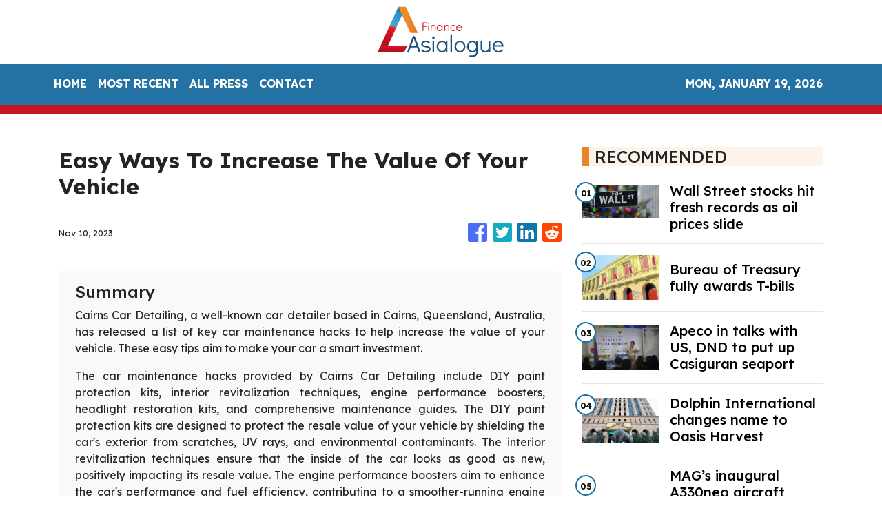

--- FILE ---
content_type: text/html; charset=utf-8
request_url: https://us-central1-vertical-news-network.cloudfunctions.net/get/fetch-include-rss
body_size: 19662
content:
[
  {
    "id": 58515778,
    "title": "Wall Street stocks hit fresh records as oil prices slide",
    "summary": "NEW YORK, United States — Global markets shrugged off Monday’s weak data from China, with some major indices hitting fresh records as traders looked ahead to corporate earnings later this week. But oil prices fell as markets were unimpressed with a pledge by China’s finance minister to boost the world’s second-biggest economy. On Wall Street,",
    "slug": "wall-street-stocks-hit-fresh-records-as-oil-prices-slide",
    "link": "https://business.inquirer.net/484986/wall-street-stocks-hit-fresh-records-as-oil-prices-slide",
    "date_published": "2024-10-15T10:53:43.000Z",
    "images": "https://business.inquirer.net/files/2020/12/000_8WT2KB-scaled.jpg",
    "categories": "353,577,598,1155,1157,1158,1245,1941,1962",
    "img_id": "0",
    "caption": "",
    "country": "Philippines",
    "source_type": "rss",
    "source": "Inquirer.net"
  },
  {
    "id": 58515779,
    "title": "Bureau of Treasury fully awards T-bills",
    "summary": "MANILA, Philippines — The Bureau of the Treasury (BTr) fully awarded bids for Treasury bills (T-bills) during an auction on Monday, October 14. The 91-, 182-, and 364-day T-bills fetched average rates of 5.444 percent, 5.668 percent, and 5.623 percent, respectively. Last week, the average rates of the 91-,183-, and 364-day T-bills settled at 5.414",
    "slug": "bureau-of-treasury-fully-awards-tbills",
    "link": "https://business.inquirer.net/484984/bureau-of-treasury-fully-awards-t-bills",
    "date_published": "2024-10-15T10:40:12.000Z",
    "images": "https://business.inquirer.net/files/2023/12/589971.jpeg",
    "categories": "353,577,598,1155,1157,1158,1245,1941,1962",
    "img_id": "0",
    "caption": "",
    "country": "Philippines",
    "source_type": "rss",
    "source": "Inquirer.net"
  },
  {
    "id": 58515780,
    "title": "Apeco in talks with US, DND to put up Casiguran seaport",
    "summary": "MANILA, Philippines — The Aurora Pacific Economic Zone and Freeport Authority (Apeco) is in discussions with a New York-based company and the Department of National Defense (DND) to build a seaport within the ecozone in Casiguran, Aurora. Apeco president and chief executive officer Gil Taway IV said in a recent interview that he will embark",
    "slug": "apeco-in-talks-with-us-dnd-to-put-up-casiguran-seaport",
    "link": "https://business.inquirer.net/484981/apeco-in-talks-with-us-dnd-to-put-up-casiguran-seaport",
    "date_published": "2024-10-15T10:27:25.000Z",
    "images": "https://business.inquirer.net/files/2024/10/20241011105444.png",
    "categories": "353,577,598,1155,1157,1158,1245,1941,1962",
    "img_id": "0",
    "caption": "",
    "country": "Philippines",
    "source_type": "rss",
    "source": "Inquirer.net"
  },
  {
    "id": 58553364,
    "title": "Dolphin International changes name to Oasis Harvest",
    "summary": "KUALA LUMPUR: Dolphin International Bhd has changed its name to Oasis Harvest Corp Bhd, with the change taking effect at 9 am on Oct 17. Read full story",
    "slug": "dolphin-international-changes-name-to-oasis-harvest",
    "link": "https://www.thestar.com.my/business/business-news/2024/10/15/dolphin-international-changes-name-to-oasis-harvest",
    "date_published": "2024-10-15T09:51:00.000Z",
    "images": "https://apicms.thestar.com.my/uploads/images/2024/10/15/2965818.jpg",
    "categories": "353,577,598,1155,1157,1158,1245,1941,1962",
    "img_id": "0",
    "caption": "",
    "country": "Malaysia",
    "source_type": "rss",
    "source": "The Stars"
  },
  {
    "id": 58553365,
    "title": "MAG’s inaugural A330neo aircraft delayed until late November",
    "summary": "PETALING JAYA: The delivery of Malaysia Aviation Group’s (MAG) first A330neo aircraft has been delayed due to findings identified by Airbus during the flight line stage. Read full story",
    "slug": "mags-inaugural-a330neo-aircraft-delayed-until-late-november",
    "link": "https://www.thestar.com.my/business/business-news/2024/10/15/mags-inaugural-a330neo-aircraft-delayed-until-late-november",
    "date_published": "2024-10-15T09:40:00.000Z",
    "images": "https://apicms.thestar.com.my/uploads/images/2024/10/15/2965788.jpg",
    "categories": "353,577,598,1155,1157,1158,1245,1941,1962",
    "img_id": "0",
    "caption": "",
    "country": "Malaysia",
    "source_type": "rss",
    "source": "The Stars"
  },
  {
    "id": 58561326,
    "title": "Eurozone banks see rebound in loan demand as rates fall: ECB survey",
    "summary": "DEMAND for bank loans across the 20-nation eurozone rose in the third quarter and a further increase is expected in the final...",
    "slug": "eurozone-banks-see-rebound-in-loan-demand-as-rates-fall-ecb-survey",
    "link": "https://www.businesstimes.com.sg/companies-markets/banking-finance/eurozone-banks-see-rebound-loan-demand-rates-fall-ecb-survey",
    "date_published": "2024-10-15T09:35:25.000Z",
    "images": "",
    "categories": "353,577,598,1155,1157,1158,1245,1941,1962",
    "img_id": "0",
    "caption": "",
    "country": "Singapore",
    "source_type": "rss",
    "source": "The Business Times"
  },
  {
    "id": 58502577,
    "title": "DICT seeks satellite-based internet service provider for Antique",
    "summary": "The Department of Information and Communications Technology (DICT) is looking for a service provider to roll out satellite-based internet services across 150 locations in Antique as it ramps up connectivity in the provinces. The government agency issued this month the invitation to bid for the P56.76-million contract. Interested parties have until Nov. 5 to submit",
    "slug": "dict-seeks-satellitebased-internet-service-provider-for-antique",
    "link": "https://business.inquirer.net/484979/dict-seeks-satellite-based-internet-service-provider-for-antique",
    "date_published": "2024-10-15T09:19:19.000Z",
    "images": "https://business.inquirer.net/files/2024/01/DICT-09202022-01-1536x864-1.jpg",
    "categories": "353,577,598,1155,1157,1158,1245,1941,1962",
    "img_id": "0",
    "caption": "",
    "country": "Philippines",
    "source_type": "rss",
    "source": "Inquirer.net"
  },
  {
    "id": 58553366,
    "title": "Bursa Malaysia rises for a second day, but selling pressure persists",
    "summary": "KUALA LUMPUR: Bursa Malaysia finished higher for the second consecutive day on Tuesday, but sellers still dominated amid mixed regional markets. Read full story",
    "slug": "bursa-malaysia-rises-for-a-second-day-but-selling-pressure-persists",
    "link": "https://www.thestar.com.my/business/business-news/2024/10/15/bursa-malaysia-rises-for-a-second-day-but-selling-pressure-persists",
    "date_published": "2024-10-15T09:18:00.000Z",
    "images": "https://apicms.thestar.com.my/uploads/images/2024/10/15/2965744.jpeg",
    "categories": "353,577,598,1155,1157,1158,1245,1941,1962",
    "img_id": "0",
    "caption": "",
    "country": "Malaysia",
    "source_type": "rss",
    "source": "The Stars"
  },
  {
    "id": 58553367,
    "title": "Palm oil prices seen stable above RM4,000/tonne in October, says MPOC",
    "summary": "KUALA LUMPUR: Palm oil prices are expected to remain stable above RM4,000 per metric ton in October despite ongoing uncertainty in the market, state agency Malaysian Palm Oil Council (MPOC) said on Tuesday. Read full story",
    "slug": "palm-oil-prices-seen-stable-above-rm4000tonne-in-october-says-mpoc",
    "link": "https://www.thestar.com.my/business/business-news/2024/10/15/palm-oil-prices-seen-stable-above-rm4000tonne-in-october-says-mpoc",
    "date_published": "2024-10-15T08:49:00.000Z",
    "images": "https://apicms.thestar.com.my/uploads/images/2024/10/15/2965623.jpg",
    "categories": "353,577,598,1155,1157,1158,1245,1941,1962",
    "img_id": "0",
    "caption": "",
    "country": "Malaysia",
    "source_type": "rss",
    "source": "The Stars"
  },
  {
    "id": 58561330,
    "title": "Analysing bulls in China’s shop",
    "summary": "AHEAD of the Golden Week celebrations marking the 75th anniversary of the establishment of the People’s Republic of China, capital markets rose...",
    "slug": "analysing-bulls-in-chinas-shop",
    "link": "https://www.businesstimes.com.sg/wealth/analysing-bulls-chinas-shop",
    "date_published": "2024-10-15T08:45:20.000Z",
    "images": "",
    "categories": "353,577,598,1155,1157,1158,1245,1941,1962",
    "img_id": "0",
    "caption": "",
    "country": "Singapore",
    "source_type": "rss",
    "source": "The Business Times"
  },
  {
    "id": 58502578,
    "title": "Education tech financing firm marks over P1 billion in tuition loans",
    "summary": "Local education technology financing platform Bukas said it has crossed over the P1 billion mark in tuition funding for the country‘s youth sector. This development was the latest milestone for the company, which has seen its local market grow in value to multiple hundreds of millions of pesos annually. Bukas president Jon Robert Emlano said",
    "slug": "education-tech-financing-firm-marks-over-p1-billion-in-tuition-loans",
    "link": "https://business.inquirer.net/484971/education-tech-financing-firm-marks-over-p1-billion-in-tuition-loans",
    "date_published": "2024-10-15T08:37:43.000Z",
    "images": "https://business.inquirer.net/files/2024/10/62724912.png",
    "categories": "353,577,598,1155,1157,1158,1245,1941,1962",
    "img_id": "0",
    "caption": "",
    "country": "Philippines",
    "source_type": "rss",
    "source": "Inquirer.net"
  },
  {
    "id": 58561331,
    "title": "Book throws light on the good, the bad and the unknowns of sustainable investing",
    "summary": "IN The Puzzle of Sustainable Investment, author Lukasz Pomorski, senior vice-president at Acadian Asset Management and an adjunct professor at Columbia University,...",
    "slug": "book-throws-light-on-the-good-the-bad-and-the-unknowns-of-sustainable-investing",
    "link": "https://www.businesstimes.com.sg/wealth/book-throws-light-good-bad-and-unknowns-sustainable-investing",
    "date_published": "2024-10-15T08:25:47.000Z",
    "images": "",
    "categories": "353,577,598,1155,1157,1158,1245,1941,1962",
    "img_id": "0",
    "caption": "",
    "country": "Singapore",
    "source_type": "rss",
    "source": "The Business Times"
  },
  {
    "id": 58561327,
    "title": "Thai finance chief calls for rate cut ahead of central bank meet",
    "summary": "Thailand’s Finance Minister Pichai Chunhavajira made a fresh appeal for a rate cut on Tuesday (Oct 15), a day before a central...",
    "slug": "thai-finance-chief-calls-for-rate-cut-ahead-of-central-bank-meet",
    "link": "https://www.businesstimes.com.sg/companies-markets/banking-finance/thai-finance-chief-calls-rate-cut-ahead-central-bank-meet",
    "date_published": "2024-10-15T08:13:55.000Z",
    "images": "",
    "categories": "353,577,598,1155,1157,1158,1245,1941,1962",
    "img_id": "0",
    "caption": "",
    "country": "Singapore",
    "source_type": "rss",
    "source": "The Business Times"
  },
  {
    "id": 58561328,
    "title": "Swiss regulator tells UBS to strengthen its crisis plans",
    "summary": "UBS must improve its emergency plans following its takeover of Credit Suisse to ensure the bank can be wound down or sold...",
    "slug": "swiss-regulator-tells-ubs-to-strengthen-its-crisis-plans",
    "link": "https://www.businesstimes.com.sg/companies-markets/banking-finance/swiss-regulator-tells-ubs-strengthen-its-crisis-plans",
    "date_published": "2024-10-15T08:13:31.000Z",
    "images": "",
    "categories": "353,577,598,1155,1157,1158,1245,1941,1962",
    "img_id": "0",
    "caption": "",
    "country": "Singapore",
    "source_type": "rss",
    "source": "The Business Times"
  },
  {
    "id": 58553372,
    "title": "Shakey's Pizza Asia completes incorporation of US subsidiary ",
    "summary": "Shakey\"s Pizza Asia Ventures Inc. (SPAVI) on Tuesday said it has completed the incorporation of its new fully-owned subsidiary in the United States, in line with the company\"s plans to expand in the area.",
    "slug": "shakeys-pizza-asia-completes-incorporation-of-us-subsidiary-",
    "link": "https://www.gmanetwork.com/news/money/companies/923782/shakey-s-pizza-asia-completes-incorporation-of-us-subsidiary/story/",
    "date_published": "2024-10-15T08:04:39.000Z",
    "images": " <img width=\"auto\" height=\"150\" src=\"https://images.gmanews.tv/webpics/2023/12/shakeys_logo_2023_12_28_17_51_27.jpg\"/> ",
    "categories": "353,577,598,1155,1157,1158,1245,1941,1962",
    "img_id": "0",
    "caption": "",
    "country": "Philippines",
    "source_type": "rss",
    "source": "GMA Network"
  },
  {
    "id": 58561329,
    "title": "Dutch to cut ABN Amro stake further as exits gather pace",
    "summary": "THE Dutch government plans to further reduce its holding in ABN Amro Bank, joining states across Europe in speeding up the exit...",
    "slug": "dutch-to-cut-abn-amro-stake-further-as-exits-gather-pace",
    "link": "https://www.businesstimes.com.sg/companies-markets/banking-finance/dutch-cut-abn-amro-stake-further-exits-gather-pace",
    "date_published": "2024-10-15T08:03:02.000Z",
    "images": "",
    "categories": "353,577,598,1155,1157,1158,1245,1941,1962",
    "img_id": "0",
    "caption": "",
    "country": "Singapore",
    "source_type": "rss",
    "source": "The Business Times"
  },
  {
    "id": 58553368,
    "title": "Worldwide Stainless buys Bahru Stainless from Spain-based Acerinox for RM408mil",
    "summary": "KUALA LUMPUR: Worldwide Stainless Sdn Bhd has reached an agreement with Spain-based stainless steel leader Acerinox SA to acquire Bahru Stainless Sdn Bhd for a total consideration of US$95 million or RM407.55 million. Read full story",
    "slug": "worldwide-stainless-buys-bahru-stainless-from-spainbased-acerinox-for-rm408mil",
    "link": "https://www.thestar.com.my/business/business-news/2024/10/15/worldwide-stainless-buys-bahru-stainless-from-spain-based-acerinox-for-rm408mil",
    "date_published": "2024-10-15T08:03:00.000Z",
    "images": "https://apicms.thestar.com.my/uploads/images/2024/10/15/2965496.jpg",
    "categories": "353,577,598,1155,1157,1158,1245,1941,1962",
    "img_id": "0",
    "caption": "",
    "country": "Malaysia",
    "source_type": "rss",
    "source": "The Stars"
  },
  {
    "id": 58540354,
    "title": "Cebu Pacific sees nearly 1M passengers for Undas",
    "summary": "Gokongwei-led budget carrier Cebu Pacific is expecting a surge in passengers to book its flights for the upcoming commemoration of All Souls\" Day and All Saints\" Day.",
    "slug": "cebu-pacific-sees-nearly-1m-passengers-for-undas",
    "link": "https://www.gmanetwork.com/news/money/companies/923778/cebu-pacific-sees-nearly-1m-passengers-for-undas/story/",
    "date_published": "2024-10-15T07:56:10.000Z",
    "images": " <img width=\"auto\" height=\"150\" src=\"https://images.gmanews.tv/webpics/2024/10/AFP__20240403__34NF32P__v1__HighRes__PhilippinesAviationTransport_2024_10_02_17_37_57.jpg\"/> ",
    "categories": "353,577,598,1155,1157,1158,1245,1941,1962",
    "img_id": "0",
    "caption": "",
    "country": "Philippines",
    "source_type": "rss",
    "source": "GMA Network"
  },
  {
    "id": 58561332,
    "title": "Adrian Cheng’s exit as New World Development’s CEO bodes well for family-linked listed groups",
    "summary": "MANY larger Singapore-listed groups count either state investor Temasek or a family as a major shareholder. The holding of a major stake in...",
    "slug": "adrian-chengs-exit-as-new-world-developments-ceo-bodes-well-for-familylinked-listed-groups",
    "link": "https://www.businesstimes.com.sg/international/global/adrian-chengs-exit-new-world-developments-ceo-bodes-well-family-linked-listed-groups",
    "date_published": "2024-10-15T07:55:49.000Z",
    "images": "",
    "categories": "353,577,598,1155,1157,1158,1245,1941,1962",
    "img_id": "0",
    "caption": "",
    "country": "Singapore",
    "source_type": "rss",
    "source": "The Business Times"
  },
  {
    "id": 58548314,
    "title": "Adrian Cheng’s exit as New World Development’s CEO bodes well for family-linked listed groups",
    "summary": "MANY larger Singapore-listed groups count either state investor Temasek or a family as a major shareholder. The holding of a major stake in...",
    "slug": "adrian-chengs-exit-as-new-world-developments-ceo-bodes-well-for-familylinked-listed-groups",
    "link": "https://www.businesstimes.com.sg/opinion-features/adrian-chengs-exit-new-world-developments-ceo-bodes-well-family-linked-listed-groups",
    "date_published": "2024-10-15T07:55:49.000Z",
    "images": "",
    "categories": "353,577,598,1155,1157,1158,1245,1941,1962",
    "img_id": "0",
    "caption": "",
    "country": "Singapore",
    "source_type": "rss",
    "source": "The Business Times"
  },
  {
    "id": 58548315,
    "title": "Investing lessons from a mini-Berkshire Hathaway",
    "summary": "IT was the luck of the draw. In 1986, a young analyst, Tom Gayner, was tasked with covering Markel’s initial public offering....",
    "slug": "investing-lessons-from-a-miniberkshire-hathaway",
    "link": "https://www.businesstimes.com.sg/wealth/investing-lessons-mini-berkshire-hathaway",
    "date_published": "2024-10-15T07:52:06.000Z",
    "images": "",
    "categories": "353,577,598,1155,1157,1158,1245,1941,1962",
    "img_id": "0",
    "caption": "",
    "country": "Singapore",
    "source_type": "rss",
    "source": "The Business Times"
  },
  {
    "id": 58548313,
    "title": "OCBC, Disney to begin five-year collaboration in Singapore, Malaysia, Indonesia",
    "summary": "OCBC and Disney have announced a five-year strategic collaboration across three of the Singapore bank’s five core markets – Singapore, Malaysia and...",
    "slug": "ocbc-disney-to-begin-fiveyear-collaboration-in-singapore-malaysia-indonesia",
    "link": "https://www.businesstimes.com.sg/international/asean/ocbc-disney-begin-five-year-collaboration-singapore-malaysia-indonesia",
    "date_published": "2024-10-15T07:31:19.000Z",
    "images": "",
    "categories": "353,577,598,1155,1157,1158,1245,1941,1962",
    "img_id": "0",
    "caption": "",
    "country": "Singapore",
    "source_type": "rss",
    "source": "The Business Times"
  },
  {
    "id": 58489358,
    "title": "Noche Buena price guide may be out by November – official",
    "summary": "Acting Trade Secretary Cristina Roque on Monday said they are looking to publish next month this year’s price guide for “Noche Buena” products. This is because the Department of Trade and Industry (DTI) is still studying whether they will grant the price adjustments petitioned by manufacturers. “I still have to discuss with (the) Fairtrade Consumer",
    "slug": "noche-buena-price-guide-may-be-out-by-november-official",
    "link": "https://business.inquirer.net/484968/noche-buena-price-guide-may-be-out-by-november-official",
    "date_published": "2024-10-15T07:23:15.000Z",
    "images": "https://business.inquirer.net/files/2022/11/noche-buena.jpeg",
    "categories": "353,577,598,1155,1157,1158,1245,1941,1962",
    "img_id": "0",
    "caption": "",
    "country": "Philippines",
    "source_type": "rss",
    "source": "Inquirer.net"
  },
  {
    "id": 58540355,
    "title": "GMA Network, employees' union ink fresh collective bargaining agreement",
    "summary": "The management of GMA Network Inc. on Tuesday signed the 2024 Collective Bargaining Agreement (CBA) with the GMA Employees Union, which covers three-year benefits to be given to the personnel of the company.",
    "slug": "gma-network-employees-union-ink-fresh-collective-bargaining-agreement",
    "link": "https://www.gmanetwork.com/news/money/companies/923769/gma-network-employees-union-ink-fresh-collective-bargaining-agreement/story/",
    "date_published": "2024-10-15T07:18:26.000Z",
    "images": " <img width=\"auto\" height=\"150\" src=\"https://images.gmanews.tv/webpics/2024/10/image_50443777_2024_10_15_15_11_47.JPG\"/> ",
    "categories": "353,577,598,1155,1157,1158,1245,1941,1962",
    "img_id": "0",
    "caption": "",
    "country": "Philippines",
    "source_type": "rss",
    "source": "GMA Network"
  },
  {
    "id": 58540346,
    "title": "Khazanah Nasional’s Dana Impak to launch initiatives to advance the national venture capital ecosystem",
    "summary": "PETALING JAYA: Khazanah Nasional Bhd will be launching the Emerging Fund Managers’ Programme (EMP) and the Regional Fund Managers’ Initiative (RMI) under the National Fund-of-Funds (NFOF). Read full story",
    "slug": "khazanah-nasionals-dana-impak-to-launch-initiatives-to-advance-the-national-venture-capital-ecosystem",
    "link": "https://www.thestar.com.my/business/business-news/2024/10/15/khazanah-nasionals-dana-impak-to-launch-initiatives-to-advance-the-national-venture-capital-ecosystem",
    "date_published": "2024-10-15T07:18:00.000Z",
    "images": "https://apicms.thestar.com.my/uploads/images/2024/10/15/2965337.jpg",
    "categories": "353,577,598,1155,1157,1158,1245,1941,1962",
    "img_id": "0",
    "caption": "",
    "country": "Malaysia",
    "source_type": "rss",
    "source": "The Stars"
  },
  {
    "id": 58540356,
    "title": "NNIC partners with PLDT, Converge to boost free WiFi at NAIA",
    "summary": "NNIC has partnered with PLDT Inc. and Converge to boost the free WiFi at NAIA.",
    "slug": "nnic-partners-with-pldt-converge-to-boost-free-wifi-at-naia",
    "link": "https://www.gmanetwork.com/news/money/companies/923768/nnic-partners-with-pldt-converge-to-boost-free-wifi-at-naia/story/",
    "date_published": "2024-10-15T07:13:06.000Z",
    "images": " <img width=\"auto\" height=\"150\" src=\"https://images.gmanews.tv/webpics/2023/01/naia_terminal_3_2023_01_12_21_14_21.jpg\"/> ",
    "categories": "353,577,598,1155,1157,1158,1245,1941,1962",
    "img_id": "0",
    "caption": "",
    "country": "Philippines",
    "source_type": "rss",
    "source": "GMA Network"
  },
  {
    "id": 58540347,
    "title": "HLIB launches fully online onboarding for Shariah and flexi trading accounts",
    "summary": "PETALING JAYA: Hong Leong Investment Bank (HLIB) announced the launch of a fully online onboarding experience for customers applying for its accounts and products. Read full story",
    "slug": "hlib-launches-fully-online-onboarding-for-shariah-and-flexi-trading-accounts",
    "link": "https://www.thestar.com.my/business/business-news/2024/10/15/hlib-launches-fully-online-onboarding-for-shariah-and-flexi-trading-accounts",
    "date_published": "2024-10-15T07:08:00.000Z",
    "images": "https://apicms.thestar.com.my/uploads/images/2024/10/15/2965305.jpeg",
    "categories": "353,577,598,1155,1157,1158,1245,1941,1962",
    "img_id": "0",
    "caption": "",
    "country": "Malaysia",
    "source_type": "rss",
    "source": "The Stars"
  },
  {
    "id": 58489359,
    "title": "DA to revive Trade Remedies Office",
    "summary": "The Department of Agriculture (DA) is reconvening the Trade Remedies Office (TRO) to better address complicated cases while ensuring fair trade practices. The DA intends to run the TRO as “a specialized and dedicated office” to comply with the legal and administrative requirements and enhance its capacity to address trade remedy matters. Trade remedies are",
    "slug": "da-to-revive-trade-remedies-office",
    "link": "https://business.inquirer.net/484966/da-to-revive-trade-remedies-office",
    "date_published": "2024-10-15T07:06:24.000Z",
    "images": "https://business.inquirer.net/files/2022/09/rice-pork-department-of-agriculture-da-logo-filephoto-092222.png",
    "categories": "353,577,598,1155,1157,1158,1245,1941,1962",
    "img_id": "0",
    "caption": "",
    "country": "Philippines",
    "source_type": "rss",
    "source": "Inquirer.net"
  },
  {
    "id": 58540357,
    "title": "5 new startups join Ideaspace Accelerator Program",
    "summary": "Five startups have been selected for the 12th cohort of Ideaspace Ventures\" flagship accelerator program.",
    "slug": "5-new-startups-join-ideaspace-accelerator-program",
    "link": "https://www.gmanetwork.com/news/money/companies/923766/5-new-startups-join-ideaspace-accelerator-program/story/",
    "date_published": "2024-10-15T07:00:30.000Z",
    "images": " <img width=\"auto\" height=\"150\" src=\"https://images.gmanews.tv/webpics/2024/10/ideaspace_cohort_12_2024_10_15_14_58_40.jpg\"/> ",
    "categories": "353,577,598,1155,1157,1158,1245,1941,1962",
    "img_id": "0",
    "caption": "",
    "country": "Philippines",
    "source_type": "rss",
    "source": "GMA Network"
  },
  {
    "id": 58489360,
    "title": "Amid West Philippines Sea row, no PH windfall from China stimulus",
    "summary": "The Philippines is unlikely to see a big impact from China’s planned fiscal stimulus, as the ongoing row over the West Philippine Sea limits Manila’s exposure to Chinese investments. In a commentary, Japanese investment bank Nomura said the Philippines and India are the least exposed to China growth—which can get a boost from Chinese authorities’",
    "slug": "amid-west-philippines-sea-row-no-ph-windfall-from-china-stimulus",
    "link": "https://business.inquirer.net/484964/amid-west-philippines-sea-row-no-ph-windfall-from-china-stimulus",
    "date_published": "2024-10-15T06:55:49.000Z",
    "images": "https://business.inquirer.net/files/2024/08/779153.jpeg",
    "categories": "353,577,598,1155,1157,1158,1245,1941,1962",
    "img_id": "0",
    "caption": "",
    "country": "Philippines",
    "source_type": "rss",
    "source": "Inquirer.net"
  },
  {
    "id": 58540348,
    "title": "Asian FX loses ground on dollar strength; key cenbank decisions awaited",
    "summary": "ASIAN currencies faltered on Tuesday, with the Thai baht and Philippine peso leading the decline, as the U.S. dollar held firm near a two-month peak and investors grew cautious ahead of a slew of key monetary policy decisions due later this week. Read full story",
    "slug": "asian-fx-loses-ground-on-dollar-strength-key-cenbank-decisions-awaited",
    "link": "https://www.thestar.com.my/business/business-news/2024/10/15/asian-fx-loses-ground-on-dollar-strength-key-cenbank-decisions-awaited",
    "date_published": "2024-10-15T06:50:00.000Z",
    "images": "https://apicms.thestar.com.my/uploads/images/2024/10/15/2965248.jpg",
    "categories": "353,577,598,1155,1157,1158,1245,1941,1962",
    "img_id": "0",
    "caption": "",
    "country": "Malaysia",
    "source_type": "rss",
    "source": "The Stars"
  },
  {
    "id": 58540358,
    "title": "Pag-IBIG releases P88B in home loans from January to September 2024",
    "summary": "The Home Development Mutual Fund (HDMF), or Pag-IBIG Fund, released about P88 billion in home loans in the first nine months of the year, the state-run firm reported Tuesday.",
    "slug": "pagibig-releases-p88b-in-home-loans-from-january-to-september-2024",
    "link": "https://www.gmanetwork.com/news/money/personalfinance/923763/pag-ibig-releases-p88b-in-home-loans-from-january-to-september-2024/story/",
    "date_published": "2024-10-15T06:40:33.000Z",
    "images": " <img width=\"auto\" height=\"150\" src=\"https://images.gmanews.tv/webpics/2020/09/Pag-IBIG_logo_2020_09_11_19_31_44.JPG\"/> ",
    "categories": "353,577,598,1155,1157,1158,1245,1941,1962",
    "img_id": "0",
    "caption": "",
    "country": "Philippines",
    "source_type": "rss",
    "source": "GMA Network"
  },
  {
    "id": 58540349,
    "title": "Asian shares defy Wall Street&#039;s rise, oil extends losses",
    "summary": "SYDNEY: Asian stocks edged lower on Tuesday, contrasting with a strong Wall Street close and investor optimism about corporate earnings, while the dollar held near a two-month top, aided by bets on a smaller U.S. rate cut next month. Read full story",
    "slug": "asian-shares-defy-wall-street039s-rise-oil-extends-losses",
    "link": "https://www.thestar.com.my/business/business-news/2024/10/15/asian-shares-defy-wall-street039s-rise-oil-extends-losses",
    "date_published": "2024-10-15T06:39:00.000Z",
    "images": "https://apicms.thestar.com.my/uploads/images/2024/10/15/2965239.JPG",
    "categories": "353,577,598,1155,1157,1158,1245,1941,1962",
    "img_id": "0",
    "caption": "",
    "country": "Malaysia",
    "source_type": "rss",
    "source": "The Stars"
  },
  {
    "id": 58540350,
    "title": "Stabilising growth tops national agenda",
    "summary": "SECURING stable economic growth while maintaining fiscal viability lies at the core of China's pursuit of national security amid intensified external uncertainties and a lingering real estate downturn, leading economists said. Read full story",
    "slug": "stabilising-growth-tops-national-agenda",
    "link": "https://www.thestar.com.my/business/business-news/2024/10/15/stabilising-growth-tops-national-agenda",
    "date_published": "2024-10-15T06:05:00.000Z",
    "images": "https://apicms.thestar.com.my/uploads/images/2024/10/15/2965006.jpg",
    "categories": "353,577,598,1155,1157,1158,1245,1941,1962",
    "img_id": "0",
    "caption": "",
    "country": "Malaysia",
    "source_type": "rss",
    "source": "The Stars"
  },
  {
    "id": 58540351,
    "title": "UUE records 10.5% revenue growth for 2Q25",
    "summary": "KUALA LUMPUR: UUE Holdings Bhd saw its net profit increasing by 21.2% quarter-on-quarter (QoQ) to RM6.7mil for its second quarter of the financial year ending Feb 28, 2025. Read full story",
    "slug": "uue-records-105-revenue-growth-for-2q25",
    "link": "https://www.thestar.com.my/business/business-news/2024/10/15/uue-records-105-revenue-growth-for-2q25",
    "date_published": "2024-10-15T06:00:00.000Z",
    "images": "https://apicms.thestar.com.my/uploads/images/2024/10/15/2965391.JPG",
    "categories": "353,577,598,1155,1157,1158,1245,1941,1962",
    "img_id": "0",
    "caption": "",
    "country": "Malaysia",
    "source_type": "rss",
    "source": "The Stars"
  },
  {
    "id": 58528549,
    "title": "September vehicle sales drop to 58,032 units, says MAA",
    "summary": "KUALA LUMPUR: Malaysia’s new vehicle sales slid 20% to 58,032 units in September 2024 from 72,367 units in August, according to the Malaysian Automotive Association (MAA). Read full story",
    "slug": "september-vehicle-sales-drop-to-58032-units-says-maa",
    "link": "https://www.thestar.com.my/business/business-news/2024/10/15/september-vehicle-sales-drop-to-58032-units-says-maa",
    "date_published": "2024-10-15T05:45:00.000Z",
    "images": "https://apicms.thestar.com.my/uploads/images/2024/10/15/2965104.jpg",
    "categories": "353,577,598,1155,1157,1158,1245,1941,1962",
    "img_id": "0",
    "caption": "",
    "country": "Malaysia",
    "source_type": "rss",
    "source": "The Stars"
  },
  {
    "id": 58528550,
    "title": "PM Anwar: Several Asean countries also interested in joining BRICS",
    "summary": "KUALA LUMPUR: Several Asean countries have shown interest in joining the BRICS grouping after Malaysia expressed its intention to be part of the economic bloc, said Prime Minister Datuk Seri Anwar Ibrahim. Read full story",
    "slug": "pm-anwar-several-asean-countries-also-interested-in-joining-brics",
    "link": "https://www.thestar.com.my/business/business-news/2024/10/15/pm-anwar-several-asean-countries-also-interested-in-joining-brics",
    "date_published": "2024-10-15T05:25:00.000Z",
    "images": "https://apicms.thestar.com.my/uploads/images/2024/10/15/2965073.jpg",
    "categories": "353,577,598,1155,1157,1158,1245,1941,1962",
    "img_id": "0",
    "caption": "",
    "country": "Malaysia",
    "source_type": "rss",
    "source": "The Stars"
  },
  {
    "id": 58528561,
    "title": "OFW remittances: Pinoys abroad sent $2.885B cash in August 2024 -- BSP",
    "summary": "Overseas Filipinos have sent back home nearly $3 billion in cash remittances in August to support school-related and other expenses of their families in the Philippines, data released by the Bangko Sentral ng Pilipinas (BSP) on Tuesday showed.",
    "slug": "ofw-remittances-pinoys-abroad-sent-2885b-cash-in-august-2024-bsp",
    "link": "https://www.gmanetwork.com/news/money/economy/923749/ofw-remittances-pinoys-abroad-sent-2-885b-cash-in-august-2024-bsp/story/",
    "date_published": "2024-10-15T05:11:23.000Z",
    "images": " <img width=\"auto\" height=\"150\" src=\"https://images.gmanews.tv/webpics/2024/10/2024-10-07T164945Z_1645199232_RC2RFAAV6JTO_RTRMADP_3_USA-ELECTION-BUDGET_2024_10_08_17_20_32.JPG\"/> ",
    "categories": "353,577,598,1155,1157,1158,1245,1941,1962",
    "img_id": "0",
    "caption": "",
    "country": "Philippines",
    "source_type": "rss",
    "source": "GMA Network"
  },
  {
    "id": 58528551,
    "title": "Maxis teams up with MRCA to boost 5G technology use in retail sector",
    "summary": "KUALA LUMPUR: Maxis Bhd has signed a memorandum of understanding (MoU) with the Malaysia Retail Chain Association (MRCA), which represents 562 Malaysian retailers, to encourage the adoption of 5G technology solutions to strengthen the domestic retail sector. Read full story",
    "slug": "maxis-teams-up-with-mrca-to-boost-5g-technology-use-in-retail-sector",
    "link": "https://www.thestar.com.my/business/business-news/2024/10/15/maxis-teams-up-with-mrca-to-boost-5g-technology-use-in-retail-sector",
    "date_published": "2024-10-15T05:05:00.000Z",
    "images": "https://apicms.thestar.com.my/uploads/images/2024/10/15/2965028.jpeg",
    "categories": "353,577,598,1155,1157,1158,1245,1941,1962",
    "img_id": "0",
    "caption": "",
    "country": "Malaysia",
    "source_type": "rss",
    "source": "The Stars"
  },
  {
    "id": 58528552,
    "title": "Banking stocks drive FBM KLCI higher at lunch break",
    "summary": "KUALA LUMPUR: Gains in banking stocks continued to support the key index on Bursa Malaysia to close the morning session on a firm note. Read full story",
    "slug": "banking-stocks-drive-fbm-klci-higher-at-lunch-break",
    "link": "https://www.thestar.com.my/business/business-news/2024/10/15/banking-stocks-drive-fbm-klci-higher-at-lunch-break",
    "date_published": "2024-10-15T04:46:00.000Z",
    "images": "https://apicms.thestar.com.my/uploads/images/2024/10/15/2965072.jpeg",
    "categories": "353,577,598,1155,1157,1158,1245,1941,1962",
    "img_id": "0",
    "caption": "",
    "country": "Malaysia",
    "source_type": "rss",
    "source": "The Stars"
  },
  {
    "id": 58528547,
    "title": "Xpeng’s AI-powered P7+ to challenge Tesla, eyes China’s autonomous driving market",
    "summary": "The EV maker launched the presale of the P7+ from 209,800 yuan (US$29,500), 10 per cent cheaper than the base model of Tesla Model 3.",
    "slug": "xpengs-aipowered-p7-to-challenge-tesla-eyes-chinas-autonomous-driving-market",
    "link": "https://www.scmp.com/business/china-evs/article/3282387/xpengs-ai-powered-p7-challenge-tesla-eyes-chinas-autonomous-driving-market?utm_source=rss_feed",
    "date_published": "2024-10-15T04:38:07.000Z",
    "images": "https://cdn.i-scmp.com/sites/default/files/styles/1280x720/public/d8/images/canvas/2024/10/15/f9a3d66e-453b-4246-96d6-a657f907568c_c765778b.jpg?itok=GqwSMrkn",
    "categories": "353,577,598,1155,1157,1158,1245,1941,1962",
    "img_id": "0",
    "caption": "",
    "country": "Asia",
    "source_type": "rss",
    "source": "South China Morning Post"
  },
  {
    "id": 58528553,
    "title": "Capital A optimistic about exiting PN17 status by end-December 2024",
    "summary": "KUALA LUMPUR: Capital A Bhd has positive equity and is optimistic about exiting its Practice Note 17 (PN17) status by the end of December this year, according to its chief executive officer, Tan Sri Tony Fernandes. Read full story",
    "slug": "capital-a-optimistic-about-exiting-pn17-status-by-enddecember-2024",
    "link": "https://www.thestar.com.my/business/business-news/2024/10/15/capital-a-optimistic-about-exiting-pn17-status-by-end-december-2024",
    "date_published": "2024-10-15T04:15:00.000Z",
    "images": "https://apicms.thestar.com.my/uploads/images/2024/10/15/2964995.JPG",
    "categories": "353,577,598,1155,1157,1158,1245,1941,1962",
    "img_id": "0",
    "caption": "",
    "country": "Malaysia",
    "source_type": "rss",
    "source": "The Stars"
  },
  {
    "id": 58535982,
    "title": "China banks mull cutting deposit rates as early as this week",
    "summary": "CHINESE banks are set to trim rates on 300 trillion yuan (S$55 trillion) of deposits as soon as this week after the...",
    "slug": "china-banks-mull-cutting-deposit-rates-as-early-as-this-week",
    "link": "https://www.businesstimes.com.sg/companies-markets/banking-finance/china-banks-mull-cutting-deposit-rates-early-week",
    "date_published": "2024-10-15T04:03:37.000Z",
    "images": "",
    "categories": "353,577,598,1155,1157,1158,1245,1941,1962",
    "img_id": "0",
    "caption": "",
    "country": "Singapore",
    "source_type": "rss",
    "source": "The Business Times"
  },
  {
    "id": 58528548,
    "title": "Tesla Optimus robots at Cybercab showcase were remotely controlled by humans",
    "summary": "The use of human input raises questions over the capabilities and market readiness of the bot, despite Elon Musk’s enthusiasm.",
    "slug": "tesla-optimus-robots-at-cybercab-showcase-were-remotely-controlled-by-humans",
    "link": "https://www.scmp.com/tech/tech-trends/article/3282380/tesla-optimus-robots-cybercab-showcase-were-remotely-controlled-humans?utm_source=rss_feed",
    "date_published": "2024-10-15T04:00:13.000Z",
    "images": "https://cdn.i-scmp.com/sites/default/files/styles/1280x720/public/d8/images/canvas/2024/10/15/72425ecb-3501-4eb5-9b75-d7c01ed1155f_6e261329.jpg?itok=wcPzolQg",
    "categories": "353,577,598,1155,1157,1158,1245,1941,1962",
    "img_id": "0",
    "caption": "",
    "country": "Asia",
    "source_type": "rss",
    "source": "South China Morning Post"
  },
  {
    "id": 58528562,
    "title": "DOT targets Philippines as top health and wellness hub",
    "summary": "The Department of Tourism (DOT) seeks to position the Philippines as a hub for affordable healthcare and wellness services, expanding beyond its renowned beaches, islands and mountains to attract a wider range of tourists.",
    "slug": "dot-targets-philippines-as-top-health-and-wellness-hub",
    "link": "https://www.philstar.com/business/2024/10/15/2392697/dot-targets-philippines-top-health-and-wellness-hub",
    "date_published": "2024-10-15T03:58:00.000Z",
    "images": "",
    "categories": "353,577,598,1155,1157,1158,1245,1941,1962",
    "img_id": "0",
    "caption": "",
    "country": "Philippines",
    "source_type": "rss",
    "source": "Philstar"
  },
  {
    "id": 58523715,
    "title": "China may raise 6 trillion yuan in new debt over three years to spur growth, says report",
    "summary": "CHINA may raise an additional 6 trillion yuan (S$1.1 trillion) from special treasury bonds over three years to help bolster a sagging...",
    "slug": "china-may-raise-6-trillion-yuan-in-new-debt-over-three-years-to-spur-growth-says-report",
    "link": "https://www.businesstimes.com.sg/international/global/china-may-raise-6-trillion-yuan-new-debt-over-three-years-spur-growth-says-report",
    "date_published": "2024-10-15T03:43:21.000Z",
    "images": "",
    "categories": "353,577,598,1155,1157,1158,1245,1941,1962",
    "img_id": "0",
    "caption": "",
    "country": "Singapore",
    "source_type": "rss",
    "source": "The Business Times"
  },
  {
    "id": 58515769,
    "title": "PETRONAS&#039; exploration in South China Sea will continue, says Anwar",
    "summary": "KUALA LUMPUR: Malaysia's Prime Minister Anwar Ibrahim on Tuesday reiterated that state energy firm Petronas will continue to conduct oil and gas exploration activities in Malaysia's exclusive economic zone in the South China Sea, despite objections from China. Read full story",
    "slug": "petronas039-exploration-in-south-china-sea-will-continue-says-anwar",
    "link": "https://www.thestar.com.my/business/business-news/2024/10/15/petronas039-exploration-in-south-china-sea-will-continue-says-anwar",
    "date_published": "2024-10-15T03:38:00.000Z",
    "images": "https://apicms.thestar.com.my/uploads/images/2024/10/15/2964932.jpg",
    "categories": "353,577,598,1155,1157,1158,1245,1941,1962",
    "img_id": "0",
    "caption": "",
    "country": "Malaysia",
    "source_type": "rss",
    "source": "The Stars"
  },
  {
    "id": 58515770,
    "title": "China may raise US$850bil in new debt over three years to spur growth, says report",
    "summary": "BEIJING: China may raise an additional 6 trillion yuan ($850 billion) from special treasury bonds over three years to help bolster a sagging economy through expanded fiscal stimulus, Caixin Global reported, citing multiple sources with knowledge of the matter. Read full story",
    "slug": "china-may-raise-us850bil-in-new-debt-over-three-years-to-spur-growth-says-report",
    "link": "https://www.thestar.com.my/business/business-news/2024/10/15/china-may-raise-us850bil-in-new-debt-over-three-years-to-spur-growth-says-report",
    "date_published": "2024-10-15T03:20:00.000Z",
    "images": "https://apicms.thestar.com.my/uploads/images/2024/10/15/2964917.jpg",
    "categories": "353,577,598,1155,1157,1158,1245,1941,1962",
    "img_id": "0",
    "caption": "",
    "country": "Malaysia",
    "source_type": "rss",
    "source": "The Stars"
  },
  {
    "id": 58515767,
    "title": "CR Beverage to use US$640 million IPO to fund expansion, supply chain efficiency",
    "summary": "China’s second-largest bottled water firm plans to sell 347.8 million shares at HK$14.50 each.",
    "slug": "cr-beverage-to-use-us640-million-ipo-to-fund-expansion-supply-chain-efficiency",
    "link": "https://www.scmp.com/business/banking-finance/article/3282377/cr-beverage-use-us640-million-ipo-fund-expansion-supply-chain-efficiency?utm_source=rss_feed",
    "date_published": "2024-10-15T03:08:22.000Z",
    "images": "https://cdn.i-scmp.com/sites/default/files/styles/1280x720/public/d8/images/canvas/2024/10/15/1bcf87a3-a277-4dff-8bfe-488e3c15b8e1_671ffcda.jpg?itok=fECBJe8V",
    "categories": "353,577,598,1155,1157,1158,1245,1941,1962",
    "img_id": "0",
    "caption": "",
    "country": "Asia",
    "source_type": "rss",
    "source": "South China Morning Post"
  },
  {
    "id": 58515781,
    "title": "Over 50,000 seats sold ahead of Undas holidays --AirAsia",
    "summary": "Budget carrier AirAsia Philippines said Tuesday it saw a surge in flight bookings for both domestic and international trav",
    "slug": "over-50000-seats-sold-ahead-of-undas-holidays-airasia",
    "link": "https://www.gmanetwork.com/news/money/companies/923731/over-50-000-seats-sold-ahead-of-undas-holidays-airasia/story/",
    "date_published": "2024-10-15T03:07:16.000Z",
    "images": " <img width=\"auto\" height=\"150\" src=\"https://images.gmanews.tv/webpics/2024/10/AFP__20110815__Hkg5222559__v1001__HighRes__PhilippinesMalaysiaAirlineCompanyAirasia_2024_10_08_18_50_03.jpg\"/> ",
    "categories": "353,577,598,1155,1157,1158,1245,1941,1962",
    "img_id": "0",
    "caption": "",
    "country": "Philippines",
    "source_type": "rss",
    "source": "GMA Network"
  },
  {
    "id": 58528558,
    "title": "Foreign business operators can apply for a “Fast-track” license application in Thailand",
    "summary": "The Securities and Exchange Commission (SEC) of Thailand has outlined guidelines for foreign business operators regarding the application for securities/derivatives licenses and permissible activities in the country.\nThis article was originally published here: Foreign business operators can apply for a “Fast-track” license application in Thailand",
    "slug": "foreign-business-operators-can-apply-for-a-fasttrack-license-application-in-thailand",
    "link": "https://www.thailand-business-news.com/law/168278-foreign-business-operators-can-apply-for-a-fast-track-license-application-in-thailand",
    "date_published": "2024-10-15T02:46:00.000Z",
    "images": "",
    "categories": "353,577,598,1155,1157,1158,1245,1941,1962",
    "img_id": "0",
    "caption": "",
    "country": "Thailand",
    "source_type": "rss",
    "source": "Thailand Business News"
  },
  {
    "id": 58515771,
    "title": "Oil prices drop US$2 on demand concerns, Israel comments",
    "summary": "SINGAPORE: Oil prices slid $2 in early Asian trade on Tuesday as OPEC lowered its outlook for global oil demand growth in 2024 and 2025 and a media report that Israel is willing to strike Iranian military and not nuclear or oil targets. Read full story",
    "slug": "oil-prices-drop-us2-on-demand-concerns-israel-comments",
    "link": "https://www.thestar.com.my/business/business-news/2024/10/15/oil-prices-drop-us2-on-demand-concerns-israel-comments",
    "date_published": "2024-10-15T02:45:00.000Z",
    "images": "https://apicms.thestar.com.my/uploads/images/2024/10/15/2964867.JPG",
    "categories": "353,577,598,1155,1157,1158,1245,1941,1962",
    "img_id": "0",
    "caption": "",
    "country": "Malaysia",
    "source_type": "rss",
    "source": "The Stars"
  },
  {
    "id": 58515772,
    "title": "US mulls capping Nvidia AI chips exports to some countries, Bloomberg News reports",
    "summary": "U.S. officials have discussed limiting sales of advanced AI chips from Nvidia and other American companies on a country-specific basis, Bloomberg News reported on Monday, citing people familiar with the matter. Read full story",
    "slug": "us-mulls-capping-nvidia-ai-chips-exports-to-some-countries-bloomberg-news-reports",
    "link": "https://www.thestar.com.my/business/business-news/2024/10/15/us-mulls-capping-nvidia-ai-chips-exports-to-some-countries-bloomberg-news-reports",
    "date_published": "2024-10-15T02:34:00.000Z",
    "images": "https://apicms.thestar.com.my/uploads/images/2024/10/15/2964866.JPG",
    "categories": "353,577,598,1155,1157,1158,1245,1941,1962",
    "img_id": "0",
    "caption": "",
    "country": "Malaysia",
    "source_type": "rss",
    "source": "The Stars"
  },
  {
    "id": 58515768,
    "title": "Hong Kong and Chinese stocks slide as weak economic data dents sentiment",
    "summary": "Hang Seng Index slumped 3.7 per cent to 20,318.79 for a second day of losses.",
    "slug": "hong-kong-and-chinese-stocks-slide-as-weak-economic-data-dents-sentiment",
    "link": "https://www.scmp.com/business/china-business/article/3282373/hong-kong-and-chinese-stocks-slip-weak-economic-data-dents-sentiment?utm_source=rss_feed",
    "date_published": "2024-10-15T02:23:12.000Z",
    "images": "https://cdn.i-scmp.com/sites/default/files/styles/1280x720/public/d8/images/canvas/2024/10/15/917ced91-4303-442c-a201-f5d84c588e07_ae5f8091.jpg?itok=GP2k5Fa3",
    "categories": "353,577,598,1155,1157,1158,1245,1941,1962",
    "img_id": "0",
    "caption": "",
    "country": "Asia",
    "source_type": "rss",
    "source": "South China Morning Post"
  },
  {
    "id": 58515773,
    "title": "Budget 2025: SME Bank calls for supportive measures to boost SME growth",
    "summary": "KUALA LUMPUR: With Budget 2025 set to be announced this Friday, SME Bank Bhd is calling for strategic measures to support the growth of small and medium enterprises (SMEs), focusing on sustainability, financial resilience, and digital transformation. Read full story",
    "slug": "budget-2025-sme-bank-calls-for-supportive-measures-to-boost-sme-growth",
    "link": "https://www.thestar.com.my/business/business-news/2024/10/15/budget-2025-sme-bank-calls-for-supportive-measures-to-boost-sme-growth",
    "date_published": "2024-10-15T02:15:00.000Z",
    "images": "https://apicms.thestar.com.my/uploads/images/2024/10/15/2964848.JPG",
    "categories": "353,577,598,1155,1157,1158,1245,1941,1962",
    "img_id": "0",
    "caption": "",
    "country": "Malaysia",
    "source_type": "rss",
    "source": "The Stars"
  },
  {
    "id": 58463401,
    "title": "Jumbo BSP rate cut: Only 15% likely – Nomura",
    "summary": "There’s only a 15-percent chance that the Bangko Sentral ng Pilipinas (BSP) would resort to a forceful half-point rate cut at its hotly anticipated policy meeting on Wednesday, Nomura Global Markets Research said, citing the need for a “calibrated” shift to easier monetary setting. In a commentary, the Japanese investment bank instead assigned an 80-percent",
    "slug": "jumbo-bsp-rate-cut-only-15-likely-nomura",
    "link": "https://business.inquirer.net/484914/jumbo-bsp-rate-cut-only-15-likely-nomura",
    "date_published": "2024-10-15T02:11:18.000Z",
    "images": "https://business.inquirer.net/files/2024/08/Bangko-Sentral-ng-Pilipinas-BSP-06August2024_2.jpg",
    "categories": "353,577,598,1155,1157,1158,1245,1941,1962",
    "img_id": "0",
    "caption": "",
    "country": "Philippines",
    "source_type": "rss",
    "source": "Inquirer.net"
  },
  {
    "id": 58463402,
    "title": "BIZ BUZZ: Changing of the guard at sports commission",
    "summary": "Richard Bachmann is out; John Patrick Gregorio is in as head of the Philippine Sports Commission (PSC). Biz Buzz sources say that Gregorio was chosen to take on the top post at the PSC due to his unique background in both the corporate and the sports worlds. With the MVP Group, for instance, he was",
    "slug": "biz-buzz-changing-of-the-guard-at-sports-commission",
    "link": "https://business.inquirer.net/484919/biz-buzz-changing-of-the-guard-at-sports-commission",
    "date_published": "2024-10-15T02:10:18.000Z",
    "images": "https://business.inquirer.net/files/2024/07/bizbuzz-2024.jpg",
    "categories": "353,577,598,1155,1157,1158,1245,1941,1962",
    "img_id": "0",
    "caption": "",
    "country": "Philippines",
    "source_type": "rss",
    "source": "Inquirer.net"
  },
  {
    "id": 58463403,
    "title": "Megaworld debuting in Ilocos with P15-B war chest ",
    "summary": "Real estate giant Megaworld Corp. is debuting in Ilocos Norte province, banking on robust economic growth of the first family’s home turf and ready to invest about P15 billion in this first project in Northern Luzon. The company led by billionaire Andrew Tan said in a statement on Monday that they had planned to develop",
    "slug": "megaworld-debuting-in-ilocos-with-p15b-war-chest",
    "link": "https://business.inquirer.net/484915/megaworld-debuting-in-ilocos-with-p15-b-war-chest",
    "date_published": "2024-10-15T02:09:18.000Z",
    "images": "https://business.inquirer.net/files/2023/07/megaworld-logo-filephoto-072523.png",
    "categories": "353,577,598,1155,1157,1158,1245,1941,1962",
    "img_id": "0",
    "caption": "",
    "country": "Philippines",
    "source_type": "rss",
    "source": "Inquirer.net"
  },
  {
    "id": 58463404,
    "title": "T-bill rates rise as less dovish US Fed seen",
    "summary": "Yields on Treasury bills (T-bills) increased for the second consecutive week on Monday, tracking the upswing in US Treasury bond rates as investors tempered dovish bets on the US Federal Reserve. The Bureau of the Treasury was able to borrow its target amount of P20 billion as the total bids reached P51.7 billion, exceeding the",
    "slug": "tbill-rates-rise-as-less-dovish-us-fed-seen",
    "link": "https://business.inquirer.net/484911/t-bill-rates-rise-as-less-dovish-us-fed-seen",
    "date_published": "2024-10-15T02:08:18.000Z",
    "images": "https://business.inquirer.net/files/2022/09/bureau-of-treasury-logo-money-peso-filephoto-092822.png",
    "categories": "353,577,598,1155,1157,1158,1245,1941,1962",
    "img_id": "0",
    "caption": "",
    "country": "Philippines",
    "source_type": "rss",
    "source": "Inquirer.net"
  },
  {
    "id": 58463405,
    "title": "SLEx traffic expected to ease with new interchange",
    "summary": "Billionaire Ramon S. Ang and the Zobel family are collaborating to build an interchange that will connect the South Luzon Expressway (SLEx) to local roads in Laguna and Batangas provinces, thus easing road congestion and boosting access to the southern areas of the country’s largest island group. The Ayala Greenfield Interchange will be built by",
    "slug": "slex-traffic-expected-to-ease-with-new-interchange",
    "link": "https://business.inquirer.net/484910/slex-traffic-expected-to-ease-with-new-interchange",
    "date_published": "2024-10-15T02:07:18.000Z",
    "images": "https://business.inquirer.net/files/2024/10/Slex-14October2024.jpg",
    "categories": "353,577,598,1155,1157,1158,1245,1941,1962",
    "img_id": "0",
    "caption": "",
    "country": "Philippines",
    "source_type": "rss",
    "source": "Inquirer.net"
  },
  {
    "id": 58463406,
    "title": "PBCOM seeks to raise P2B from maiden bond sale",
    "summary": "Philippine Bank of Communications (PBCom) is raising P2 billion from the debt market to support the growth of its loan portfolio as interest rates begin declining. In a stock exchange filing on Monday, billionaire Lucio Co-led PBCom said its maiden peso bond issuance would run from Oct. 14 to Oct. 28. The bonds, which will",
    "slug": "pbcom-seeks-to-raise-p2b-from-maiden-bond-sale",
    "link": "https://business.inquirer.net/484916/pbcom-seeks-to-raise-p2b-from-maiden-bond-sale",
    "date_published": "2024-10-15T02:06:18.000Z",
    "images": "https://business.inquirer.net/files/2024/10/Philippine-Bank-of-Communications-PBCOM-14October2024.jpg",
    "categories": "353,577,598,1155,1157,1158,1245,1941,1962",
    "img_id": "0",
    "caption": "",
    "country": "Philippines",
    "source_type": "rss",
    "source": "Inquirer.net"
  },
  {
    "id": 58463407,
    "title": "Prices of building materials in Metro Manila up on weak peso",
    "summary": "Retail prices of construction materials in Metro Manila rose in September as the peso weakened while global oil prices increased, the Philippine Statistics Authority (PSA) reported on Monday. According to the PSA, the rate of increase of building materials as measured by the construction materials retail price index inched up to 1.2 percent in September,",
    "slug": "prices-of-building-materials-in-metro-manila-up-on-weak-peso",
    "link": "https://business.inquirer.net/484920/prices-of-building-materials-in-metro-manila-up-on-weak-peso",
    "date_published": "2024-10-15T02:05:18.000Z",
    "images": "https://business.inquirer.net/files/2024/01/Front-Page630677.jpg",
    "categories": "353,577,598,1155,1157,1158,1245,1941,1962",
    "img_id": "0",
    "caption": "",
    "country": "Philippines",
    "source_type": "rss",
    "source": "Inquirer.net"
  },
  {
    "id": 58463408,
    "title": "Meralco, Samsung team up for planned nuclear facilities",
    "summary": "Pangilinan-led Manila Electric Co. (Meralco) is on a roll in securing nuclear deals with known players in the global market, this time with a South Korean construction giant. Meralco, a power distributor with businesses stretching to power generation through its subsidiaries, secured a partnership with Samsung C&T Corp. for its target to steer the development",
    "slug": "meralco-samsung-team-up-for-planned-nuclear-facilities",
    "link": "https://business.inquirer.net/484918/meralco-samsung-team-up-for-planned-nuclear-facilities",
    "date_published": "2024-10-15T02:04:18.000Z",
    "images": "https://business.inquirer.net/files/2022/09/MERALCO-09122022-v02.png",
    "categories": "353,577,598,1155,1157,1158,1245,1941,1962",
    "img_id": "0",
    "caption": "",
    "country": "Philippines",
    "source_type": "rss",
    "source": "Inquirer.net"
  },
  {
    "id": 58463409,
    "title": "Odds of a fresh rate cut pull up PSEi",
    "summary": "Hopes for another monetary policy easing this week slightly pulled up the local bourse, as it finally snapped its four-session losing streak to open the week in the green. By the closing bell, the benchmark Philippine Stock Exchange Index (PSEi) inched up by 0.22 percent, or 16.09 points, to 7,326.41. The broader All Shares Index,",
    "slug": "odds-of-a-fresh-rate-cut-pull-up-psei",
    "link": "https://business.inquirer.net/484917/odds-of-a-fresh-rate-cut-pull-up-psei",
    "date_published": "2024-10-15T02:03:18.000Z",
    "images": "https://business.inquirer.net/files/2019/07/1C90DF2B-A694-44F5-8777-1741A9ED5752.jpeg",
    "categories": "353,577,598,1155,1157,1158,1245,1941,1962",
    "img_id": "0",
    "caption": "",
    "country": "Philippines",
    "source_type": "rss",
    "source": "Inquirer.net"
  },
  {
    "id": 58463410,
    "title": "DOE officials fly to Saudi Arabia to pursue energy deals",
    "summary": "The Philippines is seeking a potential partnership with the Kingdom of Saudi Arabia on clean power and energy security. Key officials, led by Energy Secretary Raphael Lotilla, would be in Saudi Arabia from Monday to Tuesday to sign a memorandum of understanding (MOU) with the latter’s Ministry of Energy, headed by Abdulaziz bin Salam Al",
    "slug": "doe-officials-fly-to-saudi-arabia-to-pursue-energy-deals",
    "link": "https://business.inquirer.net/484913/doe-officials-fly-to-saudi-arabia-to-pursue-energy-deals",
    "date_published": "2024-10-15T02:02:18.000Z",
    "images": "https://business.inquirer.net/files/2023/07/Energy-Secretary-Raphael-Lotilla-07062023-01.jpg",
    "categories": "353,577,598,1155,1157,1158,1245,1941,1962",
    "img_id": "0",
    "caption": "",
    "country": "Philippines",
    "source_type": "rss",
    "source": "Inquirer.net"
  },
  {
    "id": 58463411,
    "title": "Social media-based election campaign",
    "summary": "With the filing of the certificates of candidacy for next year’s midterm elections over and done with, the Commission on Elections (Comelec) has started the winnowing process of determining who are eligible to continue with their candidacies. In light of a Supreme Court ruling that restricted the Comelec’s otherwise broad authority to pass upon the",
    "slug": "social-mediabased-election-campaign",
    "link": "https://business.inquirer.net/484921/social-media-based-election-campaign",
    "date_published": "2024-10-15T02:01:18.000Z",
    "images": "https://business.inquirer.net/files/2024/05/CORPORATE-SECURITIES-INFO-RAUL-J.-PALABRICA.png",
    "categories": "353,577,598,1155,1157,1158,1245,1941,1962",
    "img_id": "0",
    "caption": "",
    "country": "Philippines",
    "source_type": "rss",
    "source": "Inquirer.net"
  },
  {
    "id": 58515774,
    "title": "Northeast Group shares rise on ACE Market debut",
    "summary": "KUALA LUMPUR: Precision engineering components manufacturer Northeast Group Bhd makes its debut on the ACE Market of Bursa Malaysia at 53 sen, representing a 6% premium over its initial public offering (IPO) price of 50 sen. Read full story",
    "slug": "northeast-group-shares-rise-on-ace-market-debut",
    "link": "https://www.thestar.com.my/business/business-news/2024/10/15/northeast-group-shares-rise-on-ace-market-debut",
    "date_published": "2024-10-15T01:57:00.000Z",
    "images": "https://apicms.thestar.com.my/uploads/images/2024/10/15/2964846.jpg",
    "categories": "353,577,598,1155,1157,1158,1245,1941,1962",
    "img_id": "0",
    "caption": "",
    "country": "Malaysia",
    "source_type": "rss",
    "source": "The Stars"
  },
  {
    "id": 58510460,
    "title": "Citi’s Australia chief says real estate tops investor interest",
    "summary": "REAL estate is emerging as Australia’s most in-demand sector as investors seek out the biggest beneficiaries of what they expect to be...",
    "slug": "citis-australia-chief-says-real-estate-tops-investor-interest",
    "link": "https://www.businesstimes.com.sg/companies-markets/banking-finance/citis-australia-chief-says-real-estate-tops-investor-interest",
    "date_published": "2024-10-15T01:52:16.000Z",
    "images": "",
    "categories": "353,577,598,1155,1157,1158,1245,1941,1962",
    "img_id": "0",
    "caption": "",
    "country": "Singapore",
    "source_type": "rss",
    "source": "The Business Times"
  },
  {
    "id": 58510462,
    "title": "Allianz to consider revisions to proposed Income deal; says it respects Singapore government’s position",
    "summary": "GERMAN insurer Allianz will consider revising the proposed transaction structure to purchase a majority stake in Singapore’s Income Insurance.",
    "slug": "allianz-to-consider-revisions-to-proposed-income-deal-says-it-respects-singapore-governments-position",
    "link": "https://www.businesstimes.com.sg/singapore/allianz-consider-revisions-proposed-income-deal-says-it-respects-singapore-governments-position",
    "date_published": "2024-10-15T01:35:59.000Z",
    "images": "",
    "categories": "353,577,598,1155,1157,1158,1245,1941,1962",
    "img_id": "0",
    "caption": "",
    "country": "Singapore",
    "source_type": "rss",
    "source": "The Business Times"
  },
  {
    "id": 58515776,
    "title": "Vietnam: Recalibrating the Policy Mix to Enhance Economic Recovery",
    "summary": "Vietnam's economy is set to grow 6.2% in 2024, driven by exports and FDI, despite weak household spending and MSMEs. Macroeconomic policies should support vulnerable sectors.\nThis article was originally published here: Vietnam: Recalibrating the Policy Mix to Enhance Economic Recovery",
    "slug": "vietnam-recalibrating-the-policy-mix-to-enhance-economic-recovery",
    "link": "https://www.thailand-business-news.com/asean/vietnam/167795-vietnam-recalibrating-the-policy-mix-to-enhance-economic-recovery",
    "date_published": "2024-10-15T01:35:00.000Z",
    "images": "",
    "categories": "353,577,598,1155,1157,1158,1245,1941,1962",
    "img_id": "0",
    "caption": "",
    "country": "Thailand",
    "source_type": "rss",
    "source": "Thailand Business News"
  },
  {
    "id": 58502567,
    "title": "FBM KLCI takes off on the heels of record-breaking Wall Street performances",
    "summary": "KUALA LUMPUR: Spurred by record-breaking performances in the S&P 500 and Dow Jones overnight, the FBM KLCI opened higher in early trade on Tuesday. Read full story",
    "slug": "fbm-klci-takes-off-on-the-heels-of-recordbreaking-wall-street-performances",
    "link": "https://www.thestar.com.my/business/business-news/2024/10/15/fbm-klci-takes-off-on-the-heels-of-record-breaking-wall-street-performances",
    "date_published": "2024-10-15T01:22:00.000Z",
    "images": "https://apicms.thestar.com.my/uploads/images/2024/10/15/2964838.JPG",
    "categories": "353,577,598,1155,1157,1158,1245,1941,1962",
    "img_id": "0",
    "caption": "",
    "country": "Malaysia",
    "source_type": "rss",
    "source": "The Stars"
  },
  {
    "id": 58502568,
    "title": "Ringgit strengthens against US dollar at the opening",
    "summary": "KUALA LUMPUR: The ringgit strengthened against the US dollar at the opening today, boosted by optimism over the upcoming Budget 2025, which will be announced this Friday. Read full story",
    "slug": "ringgit-strengthens-against-us-dollar-at-the-opening",
    "link": "https://www.thestar.com.my/business/business-news/2024/10/15/ringgit-strengthens-against-us-dollar-at-the-opening",
    "date_published": "2024-10-15T01:05:00.000Z",
    "images": "https://apicms.thestar.com.my/uploads/images/2024/10/15/2964834.JPG",
    "categories": "353,577,598,1155,1157,1158,1245,1941,1962",
    "img_id": "0",
    "caption": "",
    "country": "Malaysia",
    "source_type": "rss",
    "source": "The Stars"
  },
  {
    "id": 58515777,
    "title": "Global pharma firms to increase investments in mainland China",
    "summary": "Bayer Co.Lab will enhance biotech partnerships in Mainland China, supporting local drug discovery and R&D. Government efforts and multinational investments are poised to boost the pharmaceutical sector's growth.\nThis article was originally published here: Global pharma firms to increase investments in mainland China",
    "slug": "global-pharma-firms-to-increase-investments-in-mainland-china",
    "link": "https://www.thailand-business-news.com/china/168359-global-pharma-firms-to-increase-investments-in-mainland-china",
    "date_published": "2024-10-15T00:48:00.000Z",
    "images": "",
    "categories": "353,577,598,1155,1157,1158,1245,1941,1962",
    "img_id": "0",
    "caption": "",
    "country": "Thailand",
    "source_type": "rss",
    "source": "Thailand Business News"
  },
  {
    "id": 58502569,
    "title": "Trading ideas: Genting Malaysia, Capital A, AAX, Critical Holdings, Fajarbaru, Exsim Hospitality",
    "summary": "KUALA LUMPUR: Genting Malaysia Bhd, Capital A Bhd, AirAsia X Bhd (AAX), Critical Holdings Bhd, Exsim Hospitality Bhd and Fajarbaru Builder Group Bhd are among the stocks to watch on Tuesday. Read full story",
    "slug": "trading-ideas-genting-malaysia-capital-a-aax-critical-holdings-fajarbaru-exsim-hospitality",
    "link": "https://www.thestar.com.my/business/business-news/2024/10/15/trading-ideas-genting-malaysia-capital-a-aax-critical-holdings-fajarbaru-exsim-hospitality",
    "date_published": "2024-10-15T00:45:00.000Z",
    "images": "https://apicms.thestar.com.my/uploads/images/2024/10/15/2964833.jpg",
    "categories": "353,577,598,1155,1157,1158,1245,1941,1962",
    "img_id": "0",
    "caption": "",
    "country": "Malaysia",
    "source_type": "rss",
    "source": "The Stars"
  },
  {
    "id": 58510461,
    "title": "Central bankers make rare comments in favour of bigger gold stash",
    "summary": "GOLD purchases from central banks have been a key driver in bullion’s record-smashing rally this year. But officials rarely signal ahead of...",
    "slug": "central-bankers-make-rare-comments-in-favour-of-bigger-gold-stash",
    "link": "https://www.businesstimes.com.sg/international/global/central-bankers-make-rare-comments-favour-bigger-gold-stash",
    "date_published": "2024-10-15T00:35:35.000Z",
    "images": "",
    "categories": "353,577,598,1155,1157,1158,1245,1941,1962",
    "img_id": "0",
    "caption": "",
    "country": "Singapore",
    "source_type": "rss",
    "source": "The Business Times"
  },
  {
    "id": 58502566,
    "title": "Hong Kong to host Rockefeller, Middle East tycoons at global family office forum",
    "summary": "Standard Chartered to kick off its inaugural global family office forum in Hong Kong as the city enhances its role in the region.",
    "slug": "hong-kong-to-host-rockefeller-middle-east-tycoons-at-global-family-office-forum",
    "link": "https://www.scmp.com/business/article/3282341/hong-kong-host-rockefeller-middle-east-tycoons-global-family-office-forum?utm_source=rss_feed",
    "date_published": "2024-10-15T00:30:08.000Z",
    "images": "https://cdn.i-scmp.com/sites/default/files/styles/1280x720/public/d8/images/canvas/2024/10/14/bd445dbc-6501-4d62-bdba-0c5d1ef62240_15206946.jpg?itok=8-cVZaPT",
    "categories": "353,577,598,1155,1157,1158,1245,1941,1962",
    "img_id": "0",
    "caption": "",
    "country": "Asia",
    "source_type": "rss",
    "source": "South China Morning Post"
  },
  {
    "id": 58502579,
    "title": "SEC wants to boost number of energy IPOs",
    "summary": "The SEC has said that it is planning to launch a new set of guidelines “early next year” to create “sort of a fast lane where [the SEC] will prioritize registration of investments in the energy sector.”",
    "slug": "sec-wants-to-boost-number-of-energy-ipos",
    "link": "https://www.philstar.com/stock-commentary/2024/10/15/2392686/sec-wants-boost-number-energy-ipos",
    "date_published": "2024-10-15T00:20:00.000Z",
    "images": "",
    "categories": "353,577,598,1155,1157,1158,1245,1941,1962",
    "img_id": "0",
    "caption": "",
    "country": "Philippines",
    "source_type": "rss",
    "source": "Philstar"
  },
  {
    "id": 58502580,
    "title": "SFA Semicon shareholders approve voluntary delisting",
    "summary": "The shareholders of SFA Semicon Philippines voted to approve the planned delisting, with at least two-thirds of the stockholders voting in favor, and no shareholders casting votes against delisting.",
    "slug": "sfa-semicon-shareholders-approve-voluntary-delisting",
    "link": "https://www.philstar.com/stock-commentary/2024/10/15/2392685/sfa-semicon-shareholders-approve-voluntary-delisting",
    "date_published": "2024-10-15T00:10:00.000Z",
    "images": "",
    "categories": "353,577,598,1155,1157,1158,1245,1941,1962",
    "img_id": "0",
    "caption": "",
    "country": "Philippines",
    "source_type": "rss",
    "source": "Philstar"
  },
  {
    "id": 58502581,
    "title": "Figaro alters name to 'broaden brand identity'",
    "summary": "Figaro changed plans to change its full legal name from “Figaro Coffee Group Inc.” to “Figaro Culinary Group Inc.” to “better reflect its strategic vision and broaden its brand identity.”",
    "slug": "figaro-alters-name-to-broaden-brand-identity",
    "link": "https://www.philstar.com/stock-commentary/2024/10/15/2392684/figaro-alters-name-broaden-brand-identity",
    "date_published": "2024-10-15T00:00:00.000Z",
    "images": "",
    "categories": "353,577,598,1155,1157,1158,1245,1941,1962",
    "img_id": "0",
    "caption": "",
    "country": "Philippines",
    "source_type": "rss",
    "source": "Philstar"
  },
  {
    "id": 58489347,
    "title": "S&amp;P 500 ends at fresh record high, as Dow scales 43k for first time",
    "summary": "Wall Street ended higher on Monday, with both the S&P 500 and the Dow posting fresh record finishes, as investors bought into technology stocks ahead of a busy week packed with corporate earnings and crucial economic data. Read full story",
    "slug": "sampp-500-ends-at-fresh-record-high-as-dow-scales-43k-for-first-time",
    "link": "https://www.thestar.com.my/business/business-news/2024/10/15/sp-500-ends-at-fresh-record-high-as-dow-scales-43k-for-first-time",
    "date_published": "2024-10-14T23:33:00.000Z",
    "images": "https://apicms.thestar.com.my/uploads/images/2024/10/15/2964768.JPG",
    "categories": "353,577,598,1155,1157,1158,1245,1941,1962",
    "img_id": "0",
    "caption": "",
    "country": "Malaysia",
    "source_type": "rss",
    "source": "The Stars"
  },
  {
    "id": 58497315,
    "title": "China is not a competitive threat to US: Federal Reserve’s Kashkari",
    "summary": "MINNEAPOLIS Federal Reserve Bank President Neel Kashkari said on Monday he does not consider China to be an economic threat to the...",
    "slug": "china-is-not-a-competitive-threat-to-us-federal-reserves-kashkari",
    "link": "https://www.businesstimes.com.sg/companies-markets/banking-finance/china-not-competitive-threat-us-federal-reserves-kashkari",
    "date_published": "2024-10-14T23:14:44.000Z",
    "images": "",
    "categories": "353,577,598,1155,1157,1158,1245,1941,1962",
    "img_id": "0",
    "caption": "",
    "country": "Singapore",
    "source_type": "rss",
    "source": "The Business Times"
  },
  {
    "id": 58502576,
    "title": "Renault CEO Urges European Collaboration on China Tariffs in EV Market",
    "summary": "Renault CEO Luca de Meo warns that increasing electrification in Europe will face challenges if policymakers do not reach necessary agreements.\nThis article was originally published here: Renault CEO Urges European Collaboration on China Tariffs in EV Market",
    "slug": "renault-ceo-urges-european-collaboration-on-china-tariffs-in-ev-market",
    "link": "https://www.thailand-business-news.com/china/168550-renault-ceo-urges-european-collaboration-on-china-tariffs-in-ev-market",
    "date_published": "2024-10-14T23:05:00.000Z",
    "images": "",
    "categories": "353,577,598,1155,1157,1158,1245,1941,1962",
    "img_id": "0",
    "caption": "",
    "country": "Thailand",
    "source_type": "rss",
    "source": "Thailand Business News"
  },
  {
    "id": 58497316,
    "title": "US Federal Reserve ‘should proceed with more caution’ on rate cuts: official",
    "summary": "THE US Federal Reserve should be more careful with its pace of rate cuts than it was in September, a senior bank...",
    "slug": "us-federal-reserve-should-proceed-with-more-caution-on-rate-cuts-official",
    "link": "https://www.businesstimes.com.sg/companies-markets/banking-finance/us-federal-reserve-should-proceed-more-caution-rate-cuts-official",
    "date_published": "2024-10-14T22:45:59.000Z",
    "images": "",
    "categories": "353,577,598,1155,1157,1158,1245,1941,1962",
    "img_id": "0",
    "caption": "",
    "country": "Singapore",
    "source_type": "rss",
    "source": "The Business Times"
  },
  {
    "id": 58497317,
    "title": "Bitcoin climbs with Harris pledging regulatory framework support",
    "summary": "BITCOIN climbed to the highest level in two weeks with Vice-President Kamala Harris pledging to support a regulatory framework for cryptocurrencies.",
    "slug": "bitcoin-climbs-with-harris-pledging-regulatory-framework-support",
    "link": "https://www.businesstimes.com.sg/companies-markets/banking-finance/bitcoin-climbs-harris-pledging-regulatory-framework-support",
    "date_published": "2024-10-14T22:22:03.000Z",
    "images": "",
    "categories": "353,577,598,1155,1157,1158,1245,1941,1962",
    "img_id": "0",
    "caption": "",
    "country": "Singapore",
    "source_type": "rss",
    "source": "The Business Times"
  },
  {
    "id": 58437748,
    "title": "PH inks protocol to amend ASEAN Comprehensive Investment Agreement",
    "summary": "MANILA, Philippines – Department of Trade and Industry (DTI) Acting Secretary Ma. Cristina Roque identified that one of the highlights of the recently concluded Association of Southeast Asian Nations (ASEAN) Summit in Vientiane, Laos is the signing of the document that will enhance the certainty and transparency of investing in the region. In a press",
    "slug": "ph-inks-protocol-to-amend-asean-comprehensive-investment-agreement",
    "link": "https://business.inquirer.net/484905/ph-inks-protocol-to-amend-asean-comprehensive-investment-agreement",
    "date_published": "2024-10-14T20:09:56.000Z",
    "images": "https://business.inquirer.net/files/2024/10/Department-of-Trade-and-Industry-DTI-Acting-Secretary-Ma-Cristina-Roque-PNA-14October2024.jpg",
    "categories": "353,577,598,1155,1157,1158,1245,1941,1962",
    "img_id": "0",
    "caption": "",
    "country": "Philippines",
    "source_type": "rss",
    "source": "Inquirer.net"
  },
  {
    "id": 58424455,
    "title": "PSEi slightly up, peso weakens",
    "summary": "MANILA, Philippines – The local stock market rebounded on Monday, while the peso closed weaker against the dollar. The Philippine Stock Exchange index (PSEi) went up by 0.22 percent to 7,326.41 while All Shares also rose 0.24 percent to 4,024.72. Except for Services which declined by 0.49 percent, all sectoral indices closed in the green,",
    "slug": "psei-slightly-up-peso-weakens",
    "link": "https://business.inquirer.net/484902/psei-slightly-up-peso-weakens",
    "date_published": "2024-10-14T19:57:24.000Z",
    "images": "https://business.inquirer.net/files/2022/09/PSEI-STOCK-09162022-03.png",
    "categories": "353,577,598,1155,1157,1158,1245,1941,1962",
    "img_id": "0",
    "caption": "",
    "country": "Philippines",
    "source_type": "rss",
    "source": "Inquirer.net"
  },
  {
    "id": 58476336,
    "title": "Thailand and Cambodia to resume talks on offshore reserves",
    "summary": "The newly established Thai government is poised to recommence discussions with Cambodia regarding a disputed maritime zone, which is thought to contain natural gas and oil reserves valued at billions of dollars.\nThis article was originally published here: Thailand and Cambodia to resume talks on offshore reserves",
    "slug": "thailand-and-cambodia-to-resume-talks-on-offshore-reserves",
    "link": "https://www.thailand-business-news.com/asean/cambodia/168664-thailand-and-cambodia-to-resume-discussions-on-accessing-offshore-reserves",
    "date_published": "2024-10-14T19:22:11.000Z",
    "images": "",
    "categories": "353,577,598,1155,1157,1158,1245,1941,1962",
    "img_id": "0",
    "caption": "",
    "country": "Thailand",
    "source_type": "rss",
    "source": "Thailand Business News"
  },
  {
    "id": 58476337,
    "title": "Join PARSIQ’s networking dinner cruise in Bangkok for the Web3 community",
    "summary": "The networking event offers Thai Web3 community members the chance to connect, share ideas and explore collaboration opportunities while enjoying the magical views of Bangkok’s skyline at night.\nThis article was originally published here: Join PARSIQ’s networking dinner cruise in Bangkok for the Web3 community",
    "slug": "join-parsiqs-networking-dinner-cruise-in-bangkok-for-the-web3-community",
    "link": "https://www.thailand-business-news.com/press-release/168643-join-parsiqs-networking-dinner-cruise-in-bangkok-for-the-web3-community",
    "date_published": "2024-10-14T18:54:51.000Z",
    "images": "",
    "categories": "353,577,598,1155,1157,1158,1245,1941,1962",
    "img_id": "0",
    "caption": "",
    "country": "Thailand",
    "source_type": "rss",
    "source": "Thailand Business News"
  },
  {
    "id": 58411171,
    "title": "Shanghai stocks gain after stimulus briefing; Asian markets rally",
    "summary": "HONG KONG — Shanghai stocks rose Monday as traders digested a pledge by China’s finance minister to provide more help for the country’s struggling economy, while most other Asian markets tracked another record day on Wall Street. While a much-anticipated briefing on Saturday failed to deliver a hoped-for overall figure on stimulus, Lan Fo’an did",
    "slug": "shanghai-stocks-gain-after-stimulus-briefing-asian-markets-rally",
    "link": "https://business.inquirer.net/484896/shanghai-stocks-gain-after-stimulus-briefing-asian-markets-rally",
    "date_published": "2024-10-14T16:17:23.000Z",
    "images": "https://business.inquirer.net/files/2024/10/ChinaLifestylePeople.jpg",
    "categories": "353,577,598,1155,1157,1158,1245,1941,1962",
    "img_id": "0",
    "caption": "",
    "country": "Philippines",
    "source_type": "rss",
    "source": "Inquirer.net"
  },
  {
    "id": 58489356,
    "title": "NZ consumer spending falls further in third quarter",
    "summary": "WELLINGTON: New Zealand consumer spending remained weak in the third quarter (3Q), adding to signs the economy may have been in recession. Read full story",
    "slug": "nz-consumer-spending-falls-further-in-third-quarter",
    "link": "https://www.thestar.com.my/business/business-news/2024/10/15/nz-consumer-spending-falls-further-in-third-quarter",
    "date_published": "2024-10-14T16:00:00.000Z",
    "images": "https://apicms.thestar.com.my/uploads/images/2024/10/15/2964704.JPG",
    "categories": "353,577,598,1155,1157,1158,1245,1941,1962",
    "img_id": "0",
    "caption": "",
    "country": "Malaysia",
    "source_type": "rss",
    "source": "The Stars"
  },
  {
    "id": 58489355,
    "title": "Fight for control of metals empire nears deadline",
    "summary": "SEOUL: The battle for control of the world’s largest zinc smelter faces a critical deadline that could mark the beginning of the end of a multi-billion-dollar succession feud. Read full story",
    "slug": "fight-for-control-of-metals-empire-nears-deadline",
    "link": "https://www.thestar.com.my/business/business-news/2024/10/15/fight-for-control-of-metals-empire-nears-deadline",
    "date_published": "2024-10-14T16:00:00.000Z",
    "images": "https://apicms.thestar.com.my/uploads/images/2024/10/15/2964409.jpg",
    "categories": "353,577,598,1155,1157,1158,1245,1941,1962",
    "img_id": "0",
    "caption": "",
    "country": "Malaysia",
    "source_type": "rss",
    "source": "The Stars"
  },
  {
    "id": 58489354,
    "title": "India’s battle plan for commercial space",
    "summary": "BENGALURU: India has a plan to carve out a beachhead in the battle for commercial space, officials say. Read full story",
    "slug": "indias-battle-plan-for-commercial-space",
    "link": "https://www.thestar.com.my/business/business-news/2024/10/15/indias-battle-plan-for-commercial-space",
    "date_published": "2024-10-14T16:00:00.000Z",
    "images": "https://apicms.thestar.com.my/uploads/images/2024/10/15/2964701.jpg",
    "categories": "353,577,598,1155,1157,1158,1245,1941,1962",
    "img_id": "0",
    "caption": "",
    "country": "Malaysia",
    "source_type": "rss",
    "source": "The Stars"
  },
  {
    "id": 58489353,
    "title": "Veon to move headquarters to Dubai from Amsterdam",
    "summary": "DUBAI: Veon Ltd, the wireless operator that owns Ukraine’s largest mobile company Kyivstar, says it’s planning to move its headquarters from Amsterdam to Dubai. Read full story",
    "slug": "veon-to-move-headquarters-to-dubai-from-amsterdam",
    "link": "https://www.thestar.com.my/business/business-news/2024/10/15/veon-to-move-headquarters-to-dubai-from-amsterdam",
    "date_published": "2024-10-14T16:00:00.000Z",
    "images": "https://apicms.thestar.com.my/uploads/images/2024/10/15/2964700.jpg",
    "categories": "353,577,598,1155,1157,1158,1245,1941,1962",
    "img_id": "0",
    "caption": "",
    "country": "Malaysia",
    "source_type": "rss",
    "source": "The Stars"
  },
  {
    "id": 58489352,
    "title": "Stellantis CEO Tavares in Paris spotlight over North American crisis",
    "summary": "PARIS: Carlos Tavares’ packed schedule of public events at the Paris auto show signals the Stellantis chief executive officer (CEO) will come out fighting after a massive profit warning in late September, even after announcing his retirement date. Read full story",
    "slug": "stellantis-ceo-tavares-in-paris-spotlight-over-north-american-crisis",
    "link": "https://www.thestar.com.my/business/business-news/2024/10/15/stellantis-ceo-tavares-in-paris-spotlight-over-north-american-crisis",
    "date_published": "2024-10-14T16:00:00.000Z",
    "images": "https://apicms.thestar.com.my/uploads/images/2024/10/15/2964699.jpg",
    "categories": "353,577,598,1155,1157,1158,1245,1941,1962",
    "img_id": "0",
    "caption": "",
    "country": "Malaysia",
    "source_type": "rss",
    "source": "The Stars"
  },
  {
    "id": 58489351,
    "title": "LVMH investors jittery over China demand",
    "summary": "PARIS: Investors in French luxury group LVMH are eager for signs that China’s new financial stimulus measures can finally pull wealthy and middle-class Chinese shoppers out of their funk, inspiring them to splash out on US$4,300 designer leather handbags ahead of Singles Day, China’s largest annual shopping spree. Read full story",
    "slug": "lvmh-investors-jittery-over-china-demand",
    "link": "https://www.thestar.com.my/business/business-news/2024/10/15/lvmh-investors-jittery-over-china-demand",
    "date_published": "2024-10-14T16:00:00.000Z",
    "images": "https://apicms.thestar.com.my/uploads/images/2024/10/15/2964421.jpg",
    "categories": "353,577,598,1155,1157,1158,1245,1941,1962",
    "img_id": "0",
    "caption": "",
    "country": "Malaysia",
    "source_type": "rss",
    "source": "The Stars"
  },
  {
    "id": 58489350,
    "title": "Algeria has US$5.4bil plan to make drinking water",
    "summary": "ALGIERS: Algeria plans to spend US$5.4bil boosting what are already Africa’s largest desalination facilities, as climate change piles pressure on the member of the Organisation of the Petroleum Exporting Countries’ water supplies. Read full story",
    "slug": "algeria-has-us54bil-plan-to-make-drinking-water",
    "link": "https://www.thestar.com.my/business/business-news/2024/10/15/algeria-has-us54bil-plan-to-make-drinking-water",
    "date_published": "2024-10-14T16:00:00.000Z",
    "images": "https://apicms.thestar.com.my/uploads/images/2024/10/15/2964698.jpg",
    "categories": "353,577,598,1155,1157,1158,1245,1941,1962",
    "img_id": "0",
    "caption": "",
    "country": "Malaysia",
    "source_type": "rss",
    "source": "The Stars"
  },
  {
    "id": 58489349,
    "title": "TPG Telecom agrees to sell assets to Vocus",
    "summary": "SYDNEY: TPG Telecom Ltd has agreed to sell its fiber assets and the company��s fixed business serving enterprise, government and wholesale customers to Vocus Group Ltd in a deal valued at A$5.25bil (US$3.5bil). Read full story",
    "slug": "tpg-telecom-agrees-to-sell-assets-to-vocus",
    "link": "https://www.thestar.com.my/business/business-news/2024/10/15/tpg-telecom-agrees-to-sell-assets-to-vocus",
    "date_published": "2024-10-14T16:00:00.000Z",
    "images": "https://apicms.thestar.com.my/uploads/images/2024/10/15/2964697.jpg",
    "categories": "353,577,598,1155,1157,1158,1245,1941,1962",
    "img_id": "0",
    "caption": "",
    "country": "Malaysia",
    "source_type": "rss",
    "source": "The Stars"
  },
  {
    "id": 58489348,
    "title": "UK fintech firms push govt to support growth",
    "summary": "LONDON: Executives of some of Britain’s most valuable and fast-growing financial technology (fintech) firms warn the Labour government that London could fall behind in the fintech world if the United Kingdom fails to address some of the industry’s key concerns. Read full story",
    "slug": "uk-fintech-firms-push-govt-to-support-growth",
    "link": "https://www.thestar.com.my/business/business-news/2024/10/15/uk-fintech-firms-push-govt-to-support-growth",
    "date_published": "2024-10-14T16:00:00.000Z",
    "images": "https://apicms.thestar.com.my/uploads/images/2024/10/15/2964411.jpg",
    "categories": "353,577,598,1155,1157,1158,1245,1941,1962",
    "img_id": "0",
    "caption": "",
    "country": "Malaysia",
    "source_type": "rss",
    "source": "The Stars"
  },
  {
    "id": 58463413,
    "title": "SLEX link to Ayala Greenfield soon to open",
    "summary": "The South Luzon Expressway is set to open an interchange leading to the posh village of Ayala Greenfield Estates, as the tollway makes another move to expand its coverage.",
    "slug": "slex-link-to-ayala-greenfield-soon-to-open",
    "link": "https://www.philstar.com/business/2024/10/15/2392483/slex-link-ayala-greenfield-soon-open",
    "date_published": "2024-10-14T16:00:00.000Z",
    "images": "",
    "categories": "353,577,598,1155,1157,1158,1245,1941,1962",
    "img_id": "0",
    "caption": "",
    "country": "Philippines",
    "source_type": "rss",
    "source": "Philstar"
  },
  {
    "id": 58463412,
    "title": "DMAP launches first-ever program certifications for digital professionals",
    "summary": "The Digital Marketing Association of the Philippines, the country’s center of excellence and innovation in digital marketing, has partnered with Certified Digital Marketer to offer program certifications to over 2,000 expected attendees at the Digital Congress 2024 starting today at Newport City.",
    "slug": "dmap-launches-firstever-program-certifications-for-digital-professionals",
    "link": "https://www.philstar.com/business/2024/10/15/2392482/dmap-launches-first-ever-program-certifications-digital-professionals",
    "date_published": "2024-10-14T16:00:00.000Z",
    "images": "",
    "categories": "353,577,598,1155,1157,1158,1245,1941,1962",
    "img_id": "0",
    "caption": "",
    "country": "Philippines",
    "source_type": "rss",
    "source": "Philstar"
  }
]